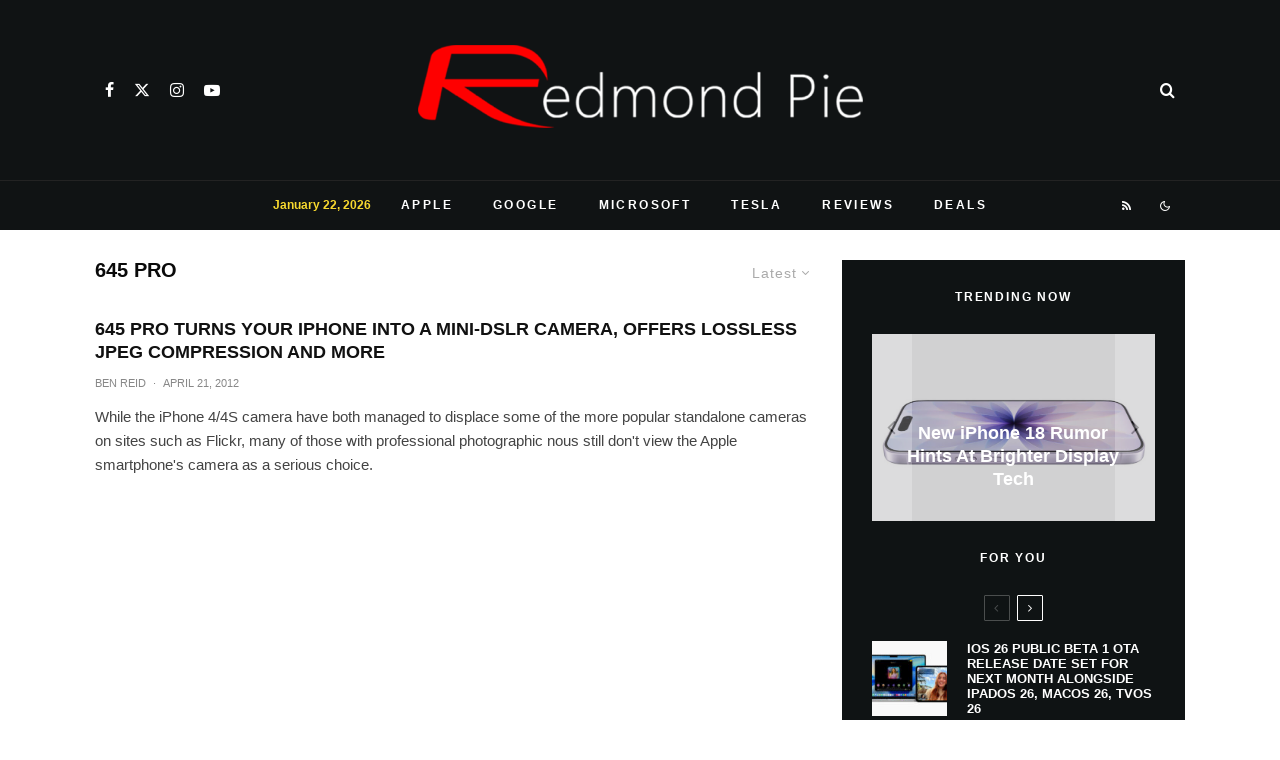

--- FILE ---
content_type: application/javascript; charset=utf-8
request_url: https://fundingchoicesmessages.google.com/f/AGSKWxWlnanyiP2tx_c16ztSz7dkcFbNiqPhdLlE1rjKiRFRTwbrQPcDpBnW8bK4INviwLUETqzx5Ku3kgMIwASd_gw3tTMXLZJ9YCkZhv64-8zsHww74bFV3-Yf2aWvm9XWKLRicU9CqgmC06wn15JBJ4C7nHJnPDez_D3pSbv59bmg6yimyT-8OoPcbNog/_.adgearpubs._text_ads._ad120x120_&ad_url=/adsrule.
body_size: -1289
content:
window['8fb26029-2d69-4cda-97d7-6362bbcc29e9'] = true;